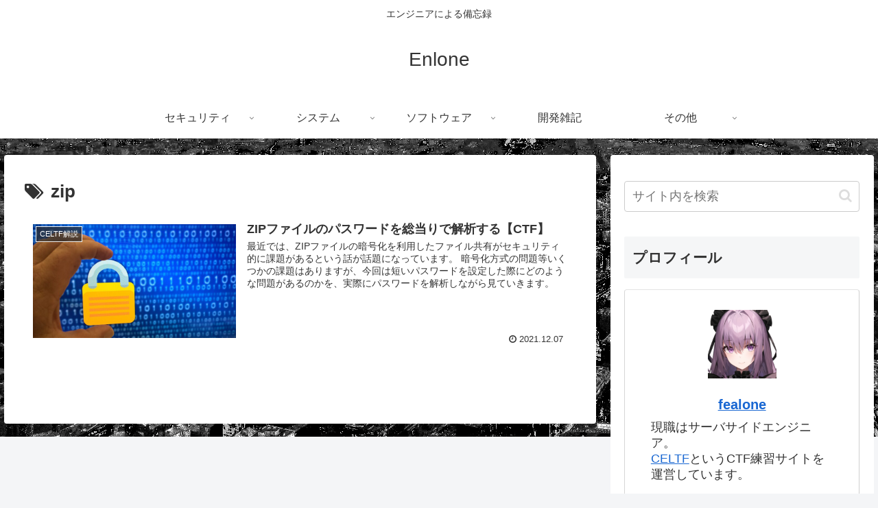

--- FILE ---
content_type: text/html; charset=utf-8
request_url: https://www.google.com/recaptcha/api2/aframe
body_size: 266
content:
<!DOCTYPE HTML><html><head><meta http-equiv="content-type" content="text/html; charset=UTF-8"></head><body><script nonce="FLl5mirkxZle_xBVLTWJqQ">/** Anti-fraud and anti-abuse applications only. See google.com/recaptcha */ try{var clients={'sodar':'https://pagead2.googlesyndication.com/pagead/sodar?'};window.addEventListener("message",function(a){try{if(a.source===window.parent){var b=JSON.parse(a.data);var c=clients[b['id']];if(c){var d=document.createElement('img');d.src=c+b['params']+'&rc='+(localStorage.getItem("rc::a")?sessionStorage.getItem("rc::b"):"");window.document.body.appendChild(d);sessionStorage.setItem("rc::e",parseInt(sessionStorage.getItem("rc::e")||0)+1);localStorage.setItem("rc::h",'1769902236363');}}}catch(b){}});window.parent.postMessage("_grecaptcha_ready", "*");}catch(b){}</script></body></html>